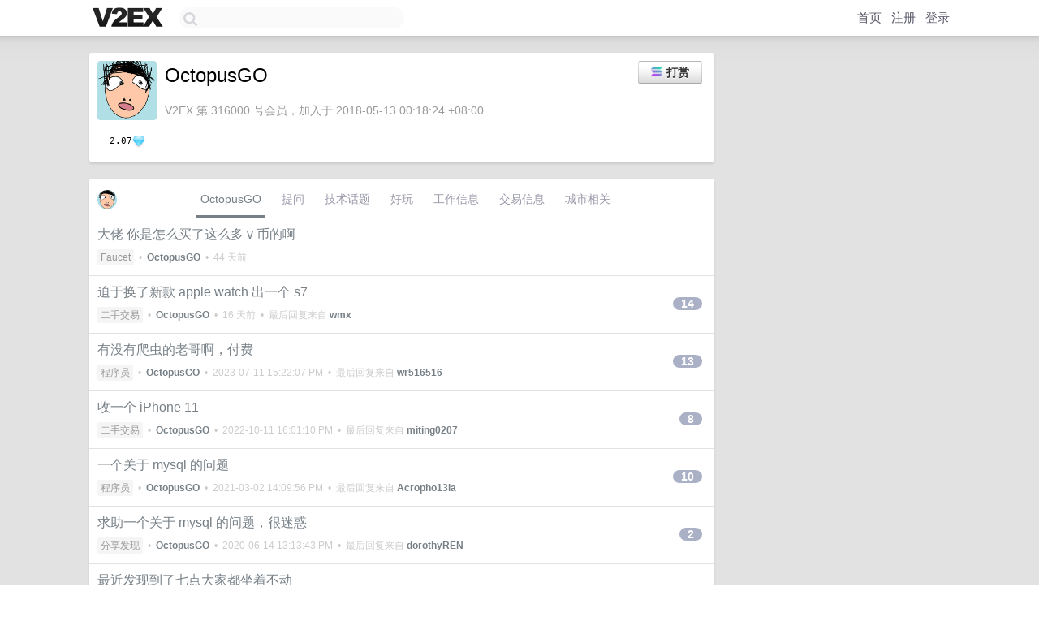

--- FILE ---
content_type: text/html; charset=UTF-8
request_url: https://www.v2ex.com/member/OctopusGO
body_size: 7008
content:
<!DOCTYPE html>
<html lang="zh-CN">
<head>
    <meta name="Content-Type" content="text/html;charset=utf-8">
    <meta name="Referrer" content="unsafe-url">
    <meta content="True" name="HandheldFriendly">
    
    <meta name="theme-color" content="#ffffff">
    
    
    <meta name="apple-mobile-web-app-capable" content="yes" />
<meta name="mobile-web-app-capable" content="yes" />
<meta name="detectify-verification" content="d0264f228155c7a1f72c3d91c17ce8fb" />
<meta name="p:domain_verify" content="b87e3b55b409494aab88c1610b05a5f0"/>
<meta name="alexaVerifyID" content="OFc8dmwZo7ttU4UCnDh1rKDtLlY" />
<meta name="baidu-site-verification" content="D00WizvYyr" />
<meta name="msvalidate.01" content="D9B08FEA08E3DA402BF07ABAB61D77DE" />
<meta property="wb:webmaster" content="f2f4cb229bda06a4" />
<meta name="google-site-verification" content="LM_cJR94XJIqcYJeOCscGVMWdaRUvmyz6cVOqkFplaU" />
<meta name="wwads-cn-verify" content="c8ffe9a587b126f152ed3d89a146b445" />
<script type="text/javascript" src="https://cdn.wwads.cn/js/makemoney.js" async></script>
<script async src="https://pagead2.googlesyndication.com/pagead/js/adsbygoogle.js?client=ca-pub-5060390720525238"
     crossorigin="anonymous"></script>
    
    <title>V2EX › OctopusGO</title>
    <link rel="dns-prefetch" href="https://static.v2ex.com/" />
<link rel="dns-prefetch" href="https://cdn.v2ex.com/" />
<link rel="dns-prefetch" href="https://i.v2ex.co/" />
<link rel="dns-prefetch" href="https://www.google-analytics.com/" />    
    <style>
        body {
            min-width: 820px;
            font-family: "Helvetica Neue", "Luxi Sans", "Segoe UI", "Hiragino Sans GB", "Microsoft Yahei", sans-serif, "Apple Logo";
        }
    </style>
    <link rel="stylesheet" type="text/css" media="screen" href="/assets/19503dc59acfa062978dddefcd87c546489ee67f-combo.css?t=1764323400">
    
    <script>
        const SITE_NIGHT = 0;
    </script>
    <link rel="stylesheet" href="/static/css/vendor/tomorrow.css?v=3c006808236080a5d98ba4e64b8f323f" type="text/css">
    
    <link rel="icon" sizes="192x192" href="/static/icon-192.png">
    <link rel="apple-touch-icon" sizes="180x180" href="/static/apple-touch-icon-180.png?v=91e795b8b5d9e2cbf2d886c3d4b7d63c">
    
    <link rel="shortcut icon" href="https://cdn.v2ex.com/avatar/fa85/cd51/316000_large.png?m=1760508927" type="image/png">
    
    
    <link rel="manifest" href="/manifest.webmanifest">
    <script>
        const LANG = 'zhcn';
        const FEATURES = ['search', 'favorite-nodes-sort'];
    </script>
    <script src="/assets/8934593a1e70860c839973408f72b9163200e27b-combo.js?t=1764323400" defer></script>
    <meta name="description" content="OctopusGO&#39;s profile on V2EX">
    
    <link rel="alternate" type="application/atom+xml" href="/feed/member/octopusgo.xml">
    
    
    <link rel="canonical" href="https://www.v2ex.com/member/OctopusGO">
    
    

<script>
    const address = "FPZWUHJT5qnvs97EQSiPJjq5RaninFTaujrwJx5MRr5w";
</script>

<script>
	document.addEventListener("DOMContentLoaded", function(event) {
		protectTraffic();

        tippy('[title]', {
        placement: 'bottom',
        arrow: true,
        arrowTransform: 'translateY(-2px)'
        });

        
        initTipModal("FPZWUHJT5qnvs97EQSiPJjq5RaninFTaujrwJx5MRr5w");
        

        const topicLinks = document.getElementsByClassName('topic-link');
const moreLinks = document.getElementsByClassName('count_livid');
const orangeLinks = document.getElementsByClassName('count_orange');
// merge non-duplicate arrays
const links = Array.from(new Set([...topicLinks, ...moreLinks, ...orangeLinks]));
for (link in links) {
    let aLink = links[link];
    if (aLink === undefined) {
        continue;
    }
    if (!aLink.hasAttribute || !aLink.hasAttribute('href')) {
        continue;
    }
    let href = aLink.getAttribute('href');
    if (href && href.startsWith('/t/')) {
        // href is something like "/t/1234#reply567"
        const topicID = href.split('/')[2].split('#')[0];
        const key = "tp" + topicID;
        const value = lscache.get(key);
        if (value) {
            const anchor = href.split('#')[1];
            const newHref = "/t/" + topicID + "?p=" + value + "#" + anchor;
            aLink.setAttribute('href', newHref);
            console.log("Set p for topic " + topicID + " to " + value + ": " + newHref);
        }
    }
}
	});
</script>
<script type="text/javascript">
function format(tpl) {
    var index = 1, items = arguments;
    return (tpl || '').replace(/{(\w*)}/g, function(match, p1) {
        return items[index++] || p1 || match;
    });
}
function loadCSS(url, callback) {
    return $('<link type="text/css" rel="stylesheet"/>')
        .attr({ href: url })
        .on('load', callback)
        .appendTo(document.head);
}
function lazyGist(element) {
    var $btn = $(element);
    var $self = $(element).parent();
    var $link = $self.find('a');
    $btn.prop('disabled', 'disabled').text('Loading...');
    $.getJSON(format('{}.json?callback=?', $link.prop('href').replace($link.prop('hash'), '')))
        .done(function(data) {
            loadCSS(data.stylesheet, function() {
                $self.replaceWith(data.div);
                $('.gist .gist-file .gist-meta a').filter(function() { return this.href === $link.prop('href'); }).parents('.gist-file').siblings().remove();
            });
        })
        .fail(function() { $self.replaceWith($('<a>').attr('href', url).text(url)); });
}
</script>

    
</head>
<body>
    

<div id="tip-modal" onclick="dismissTipModal()">
    <div class="tip-modal-content">
        <div class="tip-modal-tabs">
            <div id="v2ex-tab" class="tip-modal-tab" onclick="selectToken('v2ex')">$V2EX</div>
            <div id="solana-tab" class="tip-modal-tab" onclick="selectToken('solana')">Solana</div>
        </div>
        <div class="tip-modal-inner">
            <div class="tip-modal-title">
                <img id="tip-token-icon" src="/static/img/solana/solana.png" style="width: 1em; height: 1em;" />
                <div class="tip-modal-give-to">Give <span id="tip-token-symbol">SOL</span> to <span id="tip-to"></span> <img src="/static/img/copy.svg"
                        style="width: 1em; height: 1em; cursor: pointer; filter: var(--icon-secondary-filter); vertical-align: top;"
                        alt="Copy Address" onclick="copyAddress()"></div>
            </div>

            <div id="tip-message" class="tip-message">使用 SOL 向 OctopusGO 打赏，数额会 100% 进入 OctopusGO 的钱包。</div>

            <div class="tip-amount-container">
                <input type="text" id="tip-amount" value="0.005" />
            </div>
            <div class="tip-memo-container">
                <input type="text" id="tip-memo" placeholder="可选：附言" maxlength="200" />
            </div>
            <div class="flex-one-row gap10">
                <div class="tip-button-container"><button id="tip-button" class="super normal button">发送</button></div>
                <div style="flex: 1; text-align: right" id="token-balance"></div>
            </div>
            <div id="message-box"></div>
        </div>
    </div>
</div>



    
    <div id="Top">
        <div class="content">
            <div class="site-nav">
                <a href="/" name="top" title="way to explore"><div id="Logo"></div></a>
                <div id="search-container">
                    <input id="search" type="text" maxlength="128" autocomplete="off" tabindex="1">
                    <div id="search-result" class="box"></div>
                </div>
                <div class="tools" >
                
                    <a href="/" class="top">首页</a>
                    <a href="/signup" class="top">注册</a>
                    <a href="/signin" class="top">登录</a>
                
                </div>
            </div>
        </div>
    </div>
    
    <div id="Wrapper">
        <div class="content">
            
            <div id="Leftbar"></div>
            <div id="Rightbar">
                <div class="sep20"></div>
                











            </div>
            <div id="Main">
                <div class="sep20"></div>
                
<div class="box">
    <div class="cell">
    <table cellpadding="0" cellspacing="0" border="0" width="100%">
        <tr>
            <td width="73" valign="top" align="center"><img src="https://cdn.v2ex.com/avatar/fa85/cd51/316000_xlarge.png?m=1760508927" class="avatar" border="0" align="default" width="73" style="width: 73px; max-height: 73px;" alt="OctopusGO" data-uid="316000" /><div class="sep10"></div><div class="sep5"></div><div class="flex-one-row"><div class="spacer"></div><div class="coin-widget"><div class="coin-row"><span class="coin-widget-amount">2.07</span><img src="/static/img/diamond-blue.png?r=2" height="16" alt="D" border="0" /></div></div><div class="spacer"></div></div></td>
            <td width="10"></td>
            <td width="auto" valign="top" align="left">
                <div class="fr">
                
                    <button class="super normal button" style="margin-right: 5px;" title="使用 SOL 或者 $V2EX 打赏" onclick="showTipModal()"><img src="/static/img/solana/solana.png" align="absmiddle" style="vertical-align: text-top; padding-right: 5px;" /><span>打赏</span></button>
                
                
                </div>
                <h1 style="margin-bottom: 5px;">OctopusGO</h1>
                
                <span class="bigger"></span>
                
                <div class="sep10"></div>
                <span class="gray">V2EX 第 316000 号会员，加入于 2018-05-13 00:18:24 +08:00
                
                
                </span>
                
            </td>
        </tr>
    </table>
    <div class="sep5"></div>
</div>
    
    
    
    
    
    
</div>
<div class="sep20"></div>
<div class="box">
    <div class="cell_tabs flex-one-row">
        <div>
        <img src="https://cdn.v2ex.com/avatar/fa85/cd51/316000_normal.png?m=1760508927" width="24" style="border-radius: 24px; margin-top: -2px;" border="0" />
        </div>
        <div style="flex: 1;"><a href="/member/octopusgo" class="cell_tab_current">OctopusGO</a><a href="/member/octopusgo/qna" class="cell_tab">提问</a><a href="/member/octopusgo/tech" class="cell_tab">技术话题</a><a href="/member/octopusgo/play" class="cell_tab">好玩</a><a href="/member/octopusgo/jobs" class="cell_tab">工作信息</a><a href="/member/octopusgo/deals" class="cell_tab">交易信息</a><a href="/member/octopusgo/city" class="cell_tab">城市相关</a></div>
    </div>
    
    











<div class="cell item" style="">
    <table cellpadding="0" cellspacing="0" border="0" width="100%">
        <tr>
            
            <td width="auto" valign="middle"><span class="item_title"><a href="/t/1165450#reply0" class="topic-link" id="topic-link-1165450">大佬 你是怎么买了这么多 v 币的啊</a></span>
            <div class="sep5"></div>
            <span class="topic_info"><div class="votes"></div><a class="node" href="/go/faucet">Faucet</a> &nbsp;•&nbsp; <strong><a href="/member/OctopusGO">OctopusGO</a></strong> &nbsp;•&nbsp; <span title="2025-10-15 14:15:33 +08:00">44 天前</span></span>
            </td>
            <td width="70" align="right" valign="middle">
                
            </td>
        </tr>
    </table>
</div>














<div class="cell item" style="">
    <table cellpadding="0" cellspacing="0" border="0" width="100%">
        <tr>
            
            <td width="auto" valign="middle"><span class="item_title"><a href="/t/1165301#reply14" class="topic-link" id="topic-link-1165301">迫于换了新款 apple watch 出一个 s7</a></span>
            <div class="sep5"></div>
            <span class="topic_info"><div class="votes"></div><a class="node" href="/go/all4all">二手交易</a> &nbsp;•&nbsp; <strong><a href="/member/OctopusGO">OctopusGO</a></strong> &nbsp;•&nbsp; <span title="2025-11-12 08:46:30 +08:00">16 天前</span> &nbsp;•&nbsp; 最后回复来自 <strong><a href="/member/wmx">wmx</a></strong></span>
            </td>
            <td width="70" align="right" valign="middle">
                
                <a href="/t/1165301#reply14" class="count_livid">14</a>
                
            </td>
        </tr>
    </table>
</div>














<div class="cell item" style="">
    <table cellpadding="0" cellspacing="0" border="0" width="100%">
        <tr>
            
            <td width="auto" valign="middle"><span class="item_title"><a href="/t/955748#reply13" class="topic-link" id="topic-link-955748">有没有爬虫的老哥啊，付费</a></span>
            <div class="sep5"></div>
            <span class="topic_info"><div class="votes"></div><a class="node" href="/go/programmer">程序员</a> &nbsp;•&nbsp; <strong><a href="/member/OctopusGO">OctopusGO</a></strong> &nbsp;•&nbsp; <span title="2023-07-11 15:22:07 +08:00">2023-07-11 15:22:07 PM</span> &nbsp;•&nbsp; 最后回复来自 <strong><a href="/member/wr516516">wr516516</a></strong></span>
            </td>
            <td width="70" align="right" valign="middle">
                
                <a href="/t/955748#reply13" class="count_livid">13</a>
                
            </td>
        </tr>
    </table>
</div>














<div class="cell item" style="">
    <table cellpadding="0" cellspacing="0" border="0" width="100%">
        <tr>
            
            <td width="auto" valign="middle"><span class="item_title"><a href="/t/866952#reply8" class="topic-link" id="topic-link-866952">收一个 iPhone 11</a></span>
            <div class="sep5"></div>
            <span class="topic_info"><div class="votes"></div><a class="node" href="/go/all4all">二手交易</a> &nbsp;•&nbsp; <strong><a href="/member/OctopusGO">OctopusGO</a></strong> &nbsp;•&nbsp; <span title="2022-10-11 16:01:10 +08:00">2022-10-11 16:01:10 PM</span> &nbsp;•&nbsp; 最后回复来自 <strong><a href="/member/miting0207">miting0207</a></strong></span>
            </td>
            <td width="70" align="right" valign="middle">
                
                <a href="/t/866952#reply8" class="count_livid">8</a>
                
            </td>
        </tr>
    </table>
</div>














<div class="cell item" style="">
    <table cellpadding="0" cellspacing="0" border="0" width="100%">
        <tr>
            
            <td width="auto" valign="middle"><span class="item_title"><a href="/t/757326#reply10" class="topic-link" id="topic-link-757326">一个关于 mysql 的问题</a></span>
            <div class="sep5"></div>
            <span class="topic_info"><div class="votes"></div><a class="node" href="/go/programmer">程序员</a> &nbsp;•&nbsp; <strong><a href="/member/OctopusGO">OctopusGO</a></strong> &nbsp;•&nbsp; <span title="2021-03-02 14:09:56 +08:00">2021-03-02 14:09:56 PM</span> &nbsp;•&nbsp; 最后回复来自 <strong><a href="/member/Acropho13ia">Acropho13ia</a></strong></span>
            </td>
            <td width="70" align="right" valign="middle">
                
                <a href="/t/757326#reply10" class="count_livid">10</a>
                
            </td>
        </tr>
    </table>
</div>














<div class="cell item" style="">
    <table cellpadding="0" cellspacing="0" border="0" width="100%">
        <tr>
            
            <td width="auto" valign="middle"><span class="item_title"><a href="/t/681235#reply2" class="topic-link" id="topic-link-681235">求助一个关于 mysql 的问题，很迷惑</a></span>
            <div class="sep5"></div>
            <span class="topic_info"><div class="votes"></div><a class="node" href="/go/share">分享发现</a> &nbsp;•&nbsp; <strong><a href="/member/OctopusGO">OctopusGO</a></strong> &nbsp;•&nbsp; <span title="2020-06-14 13:13:43 +08:00">2020-06-14 13:13:43 PM</span> &nbsp;•&nbsp; 最后回复来自 <strong><a href="/member/dorothyREN">dorothyREN</a></strong></span>
            </td>
            <td width="70" align="right" valign="middle">
                
                <a href="/t/681235#reply2" class="count_livid">2</a>
                
            </td>
        </tr>
    </table>
</div>














<div class="cell item" style="">
    <table cellpadding="0" cellspacing="0" border="0" width="100%">
        <tr>
            
            <td width="auto" valign="middle"><span class="item_title"><a href="/t/548441#reply0" class="topic-link" id="topic-link-548441">最近发现到了七点大家都坐着不动</a></span>
            <div class="sep5"></div>
            <span class="topic_info"><div class="votes"></div><a class="node" href="/go/survey">调查</a> &nbsp;•&nbsp; <strong><a href="/member/OctopusGO">OctopusGO</a></strong> &nbsp;•&nbsp; <span title="2019-03-25 19:51:19 +08:00">2019-03-25 19:51:19 PM</span></span>
            </td>
            <td width="70" align="right" valign="middle">
                
            </td>
        </tr>
    </table>
</div>














<div class="cell item" style="">
    <table cellpadding="0" cellspacing="0" border="0" width="100%">
        <tr>
            
            <td width="auto" valign="middle"><span class="item_title"><a href="/t/547557#reply3" class="topic-link" id="topic-link-547557">来这么久，今天有一个小问题问问大家</a></span>
            <div class="sep5"></div>
            <span class="topic_info"><div class="votes"></div><a class="node" href="/go/programmer">程序员</a> &nbsp;•&nbsp; <strong><a href="/member/OctopusGO">OctopusGO</a></strong> &nbsp;•&nbsp; <span title="2019-03-23 13:44:47 +08:00">2019-03-23 13:44:47 PM</span> &nbsp;•&nbsp; 最后回复来自 <strong><a href="/member/limuyan44">limuyan44</a></strong></span>
            </td>
            <td width="70" align="right" valign="middle">
                
                <a href="/t/547557#reply3" class="count_livid">3</a>
                
            </td>
        </tr>
    </table>
</div>



    
    <div class="inner"><span class="chevron">»</span> <a href="/member/OctopusGO/topics">OctopusGO 创建的更多主题</a></div>
    
    
</div>
<div class="sep20"></div>
<div class="box">
    <div class="cell"><span class="gray">OctopusGO 最近回复了</span></div>
    
    
    
    
    <div class="dock_area">
        <table cellpadding="0" cellspacing="0" border="0" width="100%">
            <tr>
                <td style="padding: 10px 15px 8px 15px; font-size: 12px; text-align: left;"><div class="fr"><span class="fade" title="2025-11-26 11:23:35 +08:00">2 天前</span> </div><span class="gray">回复了 <a href="/member/JoeJoeJoe">JoeJoeJoe</a> 创建的主题 <span class="chevron">›</span> <a href="/go/solana">Solana</a> <span class="chevron">›</span> <a href="/t/1175082#reply25">这才是合格的 meme 币, 逆势而上, 只需要一个大佬就能把价格拉上来. 也只需要一个大佬就把价格打下去. 以后这种币就叫大佬币了.</a></span></td>
            </tr>
        </table>
    </div>
    <div class="inner">
        <div class="reply_content">@<a href="/member/crocoBaby">crocoBaby</a> 再买 你就成庄家了</div>
    </div>
    
    
    
    <div class="dock_area">
        <table cellpadding="0" cellspacing="0" border="0" width="100%">
            <tr>
                <td style="padding: 10px 15px 8px 15px; font-size: 12px; text-align: left;"><div class="fr"><span class="fade" title="2025-11-25 14:49:50 +08:00">3 天前</span> </div><span class="gray">回复了 <a href="/member/arnoldnuo">arnoldnuo</a> 创建的主题 <span class="chevron">›</span> <a href="/go/career">职场话题</a> <span class="chevron">›</span> <a href="/t/1174816#reply37">三十多岁是创业的好年纪吗？周围已经有三个不同的人在和我闲聊的时候说过想去自己干的想法了。 其中一个人已经开始行动去了。</a></span></td>
            </tr>
        </table>
    </div>
    <div class="inner">
        <div class="reply_content">简单的创业 其实也不是不可以 比如现在好多做跨境的 小投入</div>
    </div>
    
    
    
    <div class="dock_area">
        <table cellpadding="0" cellspacing="0" border="0" width="100%">
            <tr>
                <td style="padding: 10px 15px 8px 15px; font-size: 12px; text-align: left;"><div class="fr"><span class="fade" title="2025-11-24 15:47:01 +08:00">4 天前</span> </div><span class="gray">回复了 <a href="/member/stark123">stark123</a> 创建的主题 <span class="chevron">›</span> <a href="/go/qna">问与答</a> <span class="chevron">›</span> <a href="/t/1174500#reply144">有可乐瘾的朋友们是如何戒的？</a></span></td>
            </tr>
        </table>
    </div>
    <div class="inner">
        <div class="reply_content">我现在已经戒了 以前上学的时候跟你差不多 其实年纪越来越大 慢慢的就不喝了</div>
    </div>
    
    
    
    <div class="dock_area">
        <table cellpadding="0" cellspacing="0" border="0" width="100%">
            <tr>
                <td style="padding: 10px 15px 8px 15px; font-size: 12px; text-align: left;"><div class="fr"><span class="fade" title="2025-11-24 11:27:06 +08:00">4 天前</span> </div><span class="gray">回复了 <a href="/member/whythings">whythings</a> 创建的主题 <span class="chevron">›</span> <a href="/go/life">生活</a> <span class="chevron">›</span> <a href="/t/1174621#reply325">和女朋友吵架了，这次感觉信任崩塌</a></span></td>
            </tr>
        </table>
    </div>
    <div class="inner">
        <div class="reply_content">开口要 5000 的是谁说出口的 你女友吗 如果是这样的话 说实话 她能说出来具体的数字 就说明 她瞬间是真的想要这个利息了</div>
    </div>
    
    
    
    
    
    <div class="dock_area">
        <table cellpadding="0" cellspacing="0" border="0" width="100%">
            <tr>
                <td style="padding: 10px 15px 8px 15px; font-size: 12px; text-align: left;"><div class="fr"><span class="fade" title="2025-11-22 13:12:44 +08:00">6 天前</span> </div><span class="gray">回复了 <a href="/member/TOTOP">TOTOP</a> 创建的主题 <span class="chevron">›</span> <a href="/go/solana">Solana</a> <span class="chevron">›</span> <a href="/t/1174344#reply9">大家最近亏了如何，十年不玩币，合约、现货炸了、钱包都亏了-2500$</a></span></td>
            </tr>
        </table>
    </div>
    <div class="inner">
        <div class="reply_content">太正常了 现在这行情 meme 估计都要归零</div>
    </div>
    
    
    
    <div class="dock_area">
        <table cellpadding="0" cellspacing="0" border="0" width="100%">
            <tr>
                <td style="padding: 10px 15px 8px 15px; font-size: 12px; text-align: left;"><div class="fr"><span class="fade" title="2025-11-21 14:39:31 +08:00">7 天前</span> </div><span class="gray">回复了 <a href="/member/windn999">windn999</a> 创建的主题 <span class="chevron">›</span> <a href="/go/life">生活</a> <span class="chevron">›</span> <a href="/t/1174140#reply189">你这一辈子，悟出一个最大的道理是什么?</a></span></td>
            </tr>
        </table>
    </div>
    <div class="inner">
        <div class="reply_content">不要思虑过度</div>
    </div>
    
    
    
    
    
    
    
    <div class="inner"><span class="chevron">»</span> <a href="/member/OctopusGO/replies">OctopusGO 创建的更多回复</a></div>
    
</div>

            </div>
            
            
        </div>
        <div class="c"></div>
        <div class="sep20"></div>
    </div>
    <div id="Bottom">
        <div class="content">
            <div class="inner">
                <div class="sep10"></div>
                    <div class="fr">
                        <a href="https://www.digitalocean.com/?refcode=1b51f1a7651d" target="_blank"><div id="DigitalOcean"></div></a>
                    </div>
                    <strong><a href="/about" class="dark" target="_self">关于</a> &nbsp; <span class="snow">·</span> &nbsp; <a href="/help" class="dark" target="_self">帮助文档</a> &nbsp; <span class="snow">·</span> &nbsp; <a href="/pro/about" class="dark" target="_self">自助推广系统</a> &nbsp; <span class="snow">·</span> &nbsp; <a href="https://blog.v2ex.com/" class="dark" target="_blank">博客</a> &nbsp; <span class="snow">·</span> &nbsp; <a href="/help/api" class="dark" target="_self">API</a> &nbsp; <span class="snow">·</span> &nbsp; <a href="/faq" class="dark" target="_self">FAQ</a> &nbsp; <span class="snow">·</span> &nbsp; <a href="/solana" class="dark" target="_self">Solana</a> &nbsp; <span class="snow">·</span> &nbsp; 4580 人在线</strong> &nbsp; <span class="fade">最高记录 6679</span> &nbsp; <span class="snow">·</span> &nbsp; <a href="/select/language" class="f11"><img src="/static/img/language.png?v=6a5cfa731dc71a3769f6daace6784739" width="16" align="absmiddle" id="ico-select-language" /> &nbsp; Select Language</a>
                    <div class="sep20"></div>
                    创意工作者们的社区
                    <div class="sep5"></div>
                    World is powered by solitude
                    <div class="sep20"></div>
                    <span class="small fade">VERSION: 3.9.8.5 · 41ms · <a href="/worldclock#utc">UTC 09:50</a> · <a href="/worldclock#pvg">PVG 17:50</a> · <a href="/worldclock#lax">LAX 01:50</a> · <a href="/worldclock#jfk">JFK 04:50</a><br />♥ Do have faith in what you're doing.</span>
                <div class="sep10"></div>
            </div>
        </div>
    </div>

    

    

    
    <script src="/b/i/67Xos8b6UXB4RXnQGsT_b81__Jx1l4Fhw0pqfuApEnEeVVSqUHNfE6xY4sHotCh7cutukhzN9c4cjnhxSW0GoCsC1BFid6utJYFP13PUMYkMmBm5d8bXd9gZKANk3V5jSuNLP8__OjkhMDOw8c1x7d1pZ1Eg90aDvwkR1VM5E2c="></script>
    

    
    <script>
      (function(i,s,o,g,r,a,m){i['GoogleAnalyticsObject']=r;i[r]=i[r]||function(){
      (i[r].q=i[r].q||[]).push(arguments)},i[r].l=1*new Date();a=s.createElement(o),
      m=s.getElementsByTagName(o)[0];a.async=1;a.src=g;m.parentNode.insertBefore(a,m)
      })(window,document,'script','//www.google-analytics.com/analytics.js','ga');

      ga('create', 'UA-11940834-2', 'v2ex.com');
      ga('send', 'pageview');
      
ga('send', 'event', 'Member', 'profile', 'OctopusGO');


    </script>
    

    
<button class="scroll-top" data-scroll="up" type="button"><span>❯<span></button>
</body>
</html>

--- FILE ---
content_type: text/html; charset=utf-8
request_url: https://www.google.com/recaptcha/api2/aframe
body_size: 269
content:
<!DOCTYPE HTML><html><head><meta http-equiv="content-type" content="text/html; charset=UTF-8"></head><body><script nonce="4E7X0FCG6GVSvfLvxvyaIw">/** Anti-fraud and anti-abuse applications only. See google.com/recaptcha */ try{var clients={'sodar':'https://pagead2.googlesyndication.com/pagead/sodar?'};window.addEventListener("message",function(a){try{if(a.source===window.parent){var b=JSON.parse(a.data);var c=clients[b['id']];if(c){var d=document.createElement('img');d.src=c+b['params']+'&rc='+(localStorage.getItem("rc::a")?sessionStorage.getItem("rc::b"):"");window.document.body.appendChild(d);sessionStorage.setItem("rc::e",parseInt(sessionStorage.getItem("rc::e")||0)+1);localStorage.setItem("rc::h",'1764323418767');}}}catch(b){}});window.parent.postMessage("_grecaptcha_ready", "*");}catch(b){}</script></body></html>